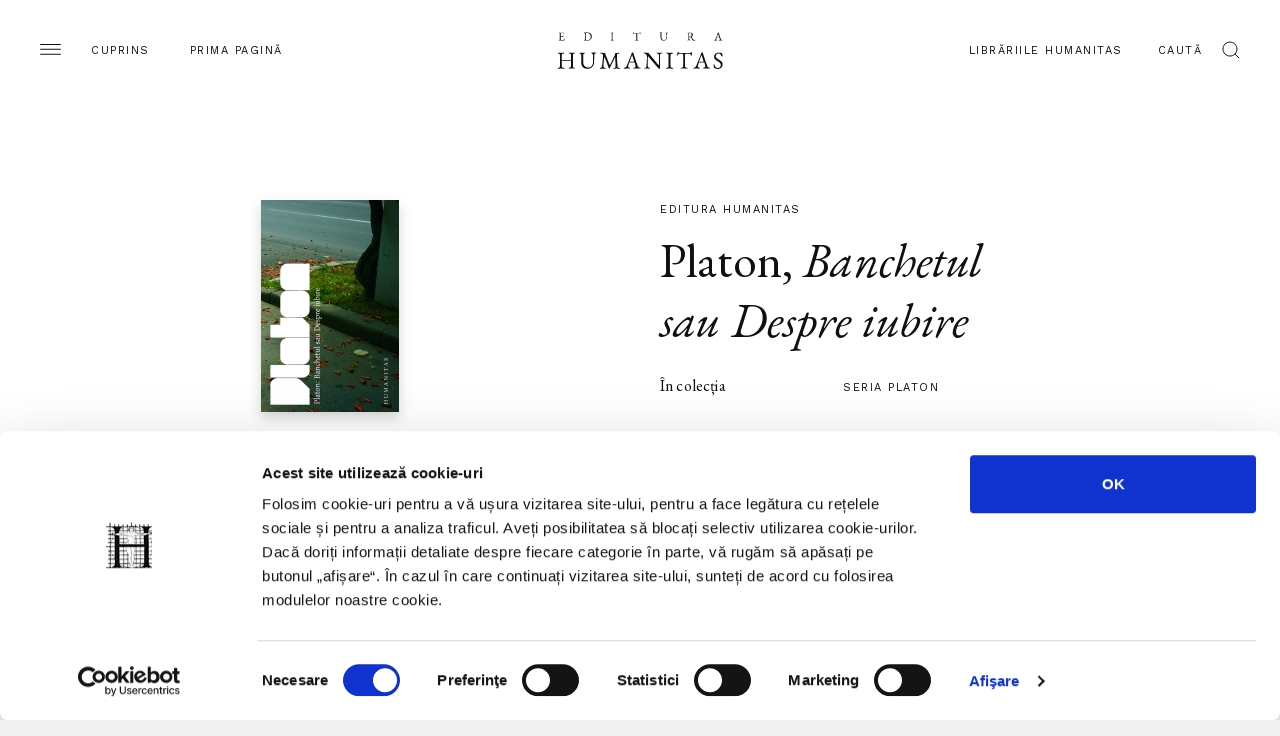

--- FILE ---
content_type: text/html; charset=UTF-8
request_url: https://humanitas.ro/humanitas/carte/banchetul-sau-despre-iubire
body_size: 8479
content:
<!DOCTYPE html>
<html lang="ro">
<head>
    <meta charset="UTF-8">
    <title>Banchetul sau Despre iubire</title>
    <meta http-equiv="X-UA-Compatible" content="IE=edge">
    <meta name="viewport" content="width=device-width, initial-scale=1.0, maximum-scale=3.0">
    <link href="https://fonts.googleapis.com/css?family=EB+Garamond:400,400i,500,500i&display=swap&subset=latin-ext" rel="stylesheet">
    <link href="https://fonts.googleapis.com/css?family=Work+Sans:200,400,600&display=swap&subset=latin-ext" rel="stylesheet">
    <link href="/assets/css/main.css?c=-62169930000" media="all" rel="stylesheet"/>
	    <meta name="keywords" content="">
    <meta name="description" content="Banchetul sau Despre iubire">
    <meta property="og:site_name" content="Humanitas">
    <meta property="og:url" content="https://humanitas.ro/humanitas/carte/banchetul-sau-despre-iubire">
    <meta property="og:title" content="Banchetul sau Despre iubire">
    <meta property="og:description" content="Banchetul sau Despre iubire">
    <meta property="og:image" content="https://humanitas.ro/assets/images/products/973-50-1397-5.jpg">
    <meta property="og:image:width" content=""/>
    <meta property="og:image:height" content=""/>
    <link rel="apple-touch-icon" sizes="180x180" href="/apple-touch-icon.png">
    <link rel="icon" type="image/png" sizes="32x32" href="/favicon-32x32.png">
    <link rel="icon" type="image/png" sizes="16x16" href="/favicon-16x16.png">
    <link rel="manifest" href="/site.webmanifest">
    <link rel="mask-icon" href="/safari-pinned-tab.svg" color="#5bbad5">
    <meta name="msapplication-TileColor" content="#da532c">
    <meta name="theme-color" content="#ffffff">
    <script id="Cookiebot" src="https://consent.cookiebot.com/uc.js" data-cbid="a514ea21-1d42-454e-8c34-ff8719051517" type="text/javascript" async></script>
</head>
<body>
<div class="container-site">
    <div class="container-fluid">
        <div class="wrapper-head">
            <div class="menu">
                <img src="/assets/img/hamb.svg" alt="">
                <span class="d-none d-lg-inline-block">Cuprins</span>
            </div>
            <a class="home-link" href="/">Prima pagină</a>
            <a class="logo" href="/humanitas">
                <img src="/assets/img/logo-humanitas.svg" class="logo-humanitas black-logo" alt="Logo">
            </a>
            <div class="search-btn ml-auto">
                <a href="/librarii-humanitas" class="d-none d-lg-inline-block">Librăriile Humanitas</a>
                <div class="wrapper-search">
                    <span class="d-none d-lg-inline-block">Caută</span>
                    <img src="/assets/img/search-scope.svg" alt="Search">
                </div>
            </div>
        </div>
        <div class="menu-pannel">
            <div class="head-pannel">
                <span class="close-menu">
                     <img src="/assets/img/close-menu.svg" alt="Close">
                    <span class="d-none d-lg-inline-block">închide</span>
                </span>
                <img src="/assets/img/white-logo.svg" class="logo d-lg-none" alt="Logo">
            </div>
            
<ul class="primary">
	<li class="first"><a href="https://humanitas.ro/">Prima pagină</a></li>
	<li><a href="https://humanitas.ro/humanitas">Editura Humanitas</a></li>
	<li><a href="https://humanitas.ro/humanitas-fiction">Editura Humanitas Fiction</a></li>
	<li><a href="https://humanitas.ro/humanitas-multimedia">Humanitas Multimedia</a></li>
	<li class="last"><a href="https://humanitasjunior.ro/" target="_blank">Humanitas Junior</a></li>
</ul>
            
<ul class="secondary">
	<li class="first"><a href="https://humanitas.ro/librarii-humanitas" target="_blank">Librăriile Humanitas</a></li>
	<li><a href="https://soundcloud.com/humanitas-152313555" target="_blank">Podcast</a></li>
	<li><a href="https://humanitas.ro/humanitas/colectii/biblioteca-virtuala">Biblioteca virtuală</a></li>
	<li><a href="https://humanitas.ro/humanitas/colectii/ebook">Ebook-uri</a></li>
	<li><a href="https://humanitas.ro/despre-humanitas">Despre Humanitas</a></li>
	<li><a href="https://humanitas.ro/downloads">Cataloage și download</a></li>
	<li class="last"><a href="https://humanitas.ro/contact">Contact</a></li>
</ul>
        </div>
        <div class="search-form">
            <div class="close ac">
                <span>Închide</span>
                <img src="/assets/img/close-black.svg" alt="Close">
            </div>
            <form action="/cauta" id="search-form" method="get">
                <input type="text" name="s" id="search" placeholder="Introdu cuvintele-cheie">
                <label for="search" class="ac">Apasă tasta enter</label>
            </form>
        </div>
    </div>
    <section class="product">
        <div class="container-fluid">
            <div class="row">
                <div class="col-lg-6 prod_image">
                    <div class="w-100"><a href="/assets/images/products/973-50-1397-5.jpg" class="img-lightbox-link"><img src="/assets/images/products/973-50-1397-5.jpg" class="img-fluid" alt="Banchetul sau Despre iubire"></a></div>
                                    </div>
                <div class="col-lg-6 col-xl-4 prod_content">
                    <p class="ac">Editura Humanitas</p>
                    <h1><a href="/autori/platon">Platon</a>, <em>Banchetul sau Despre iubire</em></h1>
                                        <div class="extra">
                        <p>
                            <span>În colecția</span>
                            <span class="ac"><a href="/humanitas/colectii/seria-platon">Seria Platon</a></span>
                        </p>
                    </div>
                    <div class="actions">
                        <a href="https://www.facebook.com/sharer.php?u=https%3A%2F%2Fhumanitas.ro%2Fhumanitas%2Fcarte%2Fbanchetul-sau-despre-iubire&amp;t=Banchetul%20sau%20Despre%20iubire&amp;d=" class="btn ac popup"><span>Distribuie</span></a>
                                            </div>
                    <div class="prod_description">
                        <div class="prod_desc_text"><p>Cititorul are aici, in romaneste, o scriere straveche si, prin veacuri, ilustra: Banchetul lui Platon. Tot ce s-a spus despre iubire de la <i>Banchet </i> mai apoi in el isi afla obarsia si intemeierea, cu singura exceptie a iubirii intru Crist. Pe de alta parte, dialogul este una dintre cele mai mari impliniri ale prozei lui Platon, ale scrisului in Grecia veche si ale artei literare in genere. In sfarsit, scrierea, in ciuda aparentei ei transparente, este in multe privinte dificila, atat ca idei cat si ca fond istoric al acestor idei: atat intregul gandirii lui Platon, cu tot ce a precedat-o, cat si determinarile specifice ale lumii grecesti clasice. (Petru Cretia)</p>
<p>Traducere, studiu introductiv si note de Petru Cretia</p></div>
                    </div>
                    <div class="acordion">
                        <div class="row-ac">
                            <div class="title">Despre Platon</div>
                            <div class="content">
                              <p>Născut la Atena în 427 î.Cr, într-o familie de vază, PLATON părea menit să se implice în politică. De altfel, unchii săi, Critias și Charmides, îl invitaseră să li se alăture la guvernarea lor tiranică, care urmase capitulării Atenei înaintea Spartei, în 404. Întâlnirea cu Socrate, al cărui discipol devenise deja de câţiva ani, i-a schimbat însă complet destinul. Dar în 399 Socrate e condamnat la moarte de democraţia recent restaurată pentru delict de opinie: ar fi introdus în cetate zei noi și ar fi corupt tineretul. Platon se expatriază pentru mai mulţi ani: călătorește la Megara, apoi la Cyrene, în Egipt și, în fine, la Siracuza, în Sicilia. Aici intră în conflict cu tiranul Dionysios cel Bătrân și e expulzat forţat. Revine la Atena și, în jurul lui 370, înfiinţează Academia, prima școala superioară de filozofie și știinţe. Răsunetul acesteia va fi imens. Platon nu renunţă însă la proiectul de a întemeia în Sicilia domnia filozofilor, despre care scrie în dialogul <i>Republica</i>. De aceea mai călătorește de două ori acolo, la invitaţia lui Dionysios II, fiul și moștenitorul lui Dionysios cel Bătrân, mort între timp. Nu reușește să-l convertească la filozofie pe Dionysios II și, din nou, își riscă viaţa. Filozoful continuă să-și scrie opera și să predea la Academie până la moarte, în 347. De la Platon ne-a rămas o operă impresionantă, cuprinzând 32 de scrieri considerate autentice. Majoritatea dintre ele sunt dialoguri, și majoritatea dialogurilor l-au drept personaj principal pe Socrate, care dezbate cu feluriţi interlocutori teme filozofice dintre cele mai diverse: etică, politică, religie, metafizică, psihologie, logică, iubire, fizică. Din punct de vedere filozofic, opera lui Platon a format temelia filozofiei europene, fie că ea a fost urmată, comentată și dezvoltată, fie că a fost combătută. Pe de altă parte, nu puţini au recunoscut valoarea literară deosebită a dialogurilor – cu răstur nări neașteptate de situaţie, personaje admirabil caracterizate, ironie subtilă, uneori elan mistic. Iar raţionamentul riguros se intersectează adesea cu imagini poetice, alegorii și mituri, care, toate laolaltă, jalonează reperele condi ţiei umane așa cum n-a făcut-o nimeni altcineva vreodată.</p>                            </div>
                        </div>
                        <div class="row-ac">
                            <div class="title">Alte Detalii</div>
                            <div class="content">
                              <ul>
<li><b>Categorie</b>: carte</li><li><b>Titlu</b>: Banchetul sau Despre iubire</li><li><b>An apariție</b>: 2006</li><li><b>Ediție</b>: editia a II-a</li><li><b>Pagini</b>: 188</li><li><b>Format</b>: 13x20 cm</li><li><b>ISBN</b>: 973-50-1397-5</li><li><b>ISBN-10</b>: 973-50-1397-5</li><li><b>Colecție</b>: <a href="/humanitas/colectii/seria-platon">Seria Platon</a></li><li><b>Autor</b>: Platon</li>    </ul>



                            </div>
                        </div>
                    </div>
                </div>
            </div>
        </div>
    </section>
 
    <section class="sec_w_t">
        <h2>Noi apariții</h2>
        <div class="sec_body container-fluid btop">
            <div class="row">
                <div class="col-md-6 col-lg-3">
                    <div class="book_box">
                        <div class="book-image">
                            <a href="/humanitas/carte/nu-marul-nu-i-a-cazut-in-cap-lui-newton"><img class="img-fluid" src="/assets/images/products/Nu-marul-nu-i-a-cazut-in-cap-lui-Newton.jpg" alt="Nu, mărul nu i-a căzut în cap lui Newton"></a>
                        </div>
                        <div class="book-description">
                            <a href="/humanitas/carte/nu-marul-nu-i-a-cazut-in-cap-lui-newton"><h3>Antoine Houlou-Garcia, <em>Nu, mărul nu i-a căzut în cap lui Newton</em></h3></a>
                            <p class="ac"><span class="d-none"><a href="https://www.libhumanitas.ro/nu-marul-nu-i-a-cazut-in-cap-lui-newton-antoine-houlou-garcia-hu003730-1.html" target="_blank">Cumpără</a></span><span>Preț 49.00 RON</span></p>                        </div>
                    </div>
                </div>
                <div class="col-md-6 col-lg-3">
                    <div class="book_box">
                        <div class="book-image">
                            <a href="/humanitas/carte/il-quotidiano-innamoramento-indragostirea-de-fiecare-zi"><img class="img-fluid" src="/assets/images/products/Indragostirea-de-fiecare-zi.jpg" alt="Il quotidiano innamoramento / Îndrăgostirea de fiecare zi"></a>
                        </div>
                        <div class="book-description">
                            <a href="/humanitas/carte/il-quotidiano-innamoramento-indragostirea-de-fiecare-zi"><h3>Mariangela Gualtieri, <em>Il quotidiano innamoramento / Îndrăgostirea de fiecare zi</em></h3></a>
                            <p class="ac"><span class="d-none"><a href="https://www.libhumanitas.ro/indragostirea-de-fiecare-zi-mariangela-gualtieri-hu003728-1.html" target="_blank">Cumpără</a></span><span>Preț 95.00 RON</span></p>                        </div>
                    </div>
                </div>
                <div class="col-md-6 col-lg-3">
                    <div class="book_box">
                        <div class="book-image">
                            <a href="/humanitas/carte/mers-de-voie"><img class="img-fluid" src="/assets/images/products/Mers-de-voie.jpg" alt="Mers de voie"></a>
                        </div>
                        <div class="book-description">
                            <a href="/humanitas/carte/mers-de-voie"><h3>Dan C. Mihăilescu, <em>Mers de voie</em></h3></a>
                            <p class="ac"><span class="d-none"><a href="https://www.libhumanitas.ro/mers-de-voie-dan-c-mihailescu-hu003709-1.html" target="_blank">Cumpără</a></span><span>Preț 32.00 RON</span></p>                        </div>
                    </div>
                </div>
                <div class="col-md-6 col-lg-3">
                    <div class="book_box">
                        <div class="book-image">
                            <a href="/humanitas/carte/povestiri-din-tara-jaguarului-rosu"><img class="img-fluid" src="/assets/images/products/Povestiri-din-tara-jaguarului-rosu.jpg" alt="Povestiri din ţara jaguarului roşu"></a>
                        </div>
                        <div class="book-description">
                            <a href="/humanitas/carte/povestiri-din-tara-jaguarului-rosu"><h3>Gabriel Șerban, <em>Povestiri din ţara jaguarului roşu</em></h3></a>
                            <p class="ac"><span class="d-none"><a href="https://www.libhumanitas.ro/povestiri-din-tara-jaguarului-rosu-gabriel-serban-hu003723-1.html" target="_blank">Cumpără</a></span><span>Preț 59.90 RON</span></p>                        </div>
                    </div>
                </div>
                <div class="col-md-6 col-lg-3">
                    <div class="book_box">
                        <div class="book-image">
                            <a href="/humanitas/carte/fete-bune-fete-cuminti"><img class="img-fluid" src="/assets/images/products/Fete-bune-Fete-cuminti.jpg" alt="Fete bune. Fete cuminţi"></a>
                        </div>
                        <div class="book-description">
                            <a href="/humanitas/carte/fete-bune-fete-cuminti"><h3>Ramona Boldizsar, <em>Fete bune. Fete cuminţi</em></h3></a>
                            <p class="ac"><span class="d-none"><a href="https://www.libhumanitas.ro/fete-bune-fete-cuminti-ramona-boldiszar-hu003717-1.html" target="_blank">Cumpără</a></span><span>Preț 42.00 RON</span></p>                        </div>
                    </div>
                </div>
                <div class="col-md-6 col-lg-3">
                    <div class="book_box">
                        <div class="book-image">
                            <a href="/humanitas/carte/de-ce-privim-in-directia-gresita"><img class="img-fluid" src="/assets/images/products/De-ce-privim-in-directia-gresita.jpg" alt="De ce privim în direcţia greşită"></a>
                        </div>
                        <div class="book-description">
                            <a href="/humanitas/carte/de-ce-privim-in-directia-gresita"><h3>Valentin Constantin, <em>De ce privim în direcţia greşită</em></h3></a>
                            <p class="ac"><span class="d-none"><a href="https://www.libhumanitas.ro/de-ce-privim-in-directia-gresita-valentin-constantin-hu003721-1.html" target="_blank">Cumpără</a></span><span>Preț 75.00 RON</span></p>                        </div>
                    </div>
                </div>
                <div class="col-md-6 col-lg-3">
                    <div class="book_box">
                        <div class="book-image">
                            <a href="/humanitas/carte/un-cameleon-si-virtutile-oportunismului"><img class="img-fluid" src="/assets/images/products/Mihai-Ralea.jpg" alt="Un cameleon şi „virtuţile“ oportunismului"></a>
                        </div>
                        <div class="book-description">
                            <a href="/humanitas/carte/un-cameleon-si-virtutile-oportunismului"><h3>Cristian Vasile, <em>Un cameleon şi „virtuţile“ oportunismului</em></h3></a>
                            <p class="ac"><span class="d-none"><a href="https://www.libhumanitas.ro/un-cameleon-si-virtutile-oportunismului-mihai-ralea-o-biografie-politica-cristian-vasile-hu003720-1.html" target="_blank">Cumpără</a></span><span>Preț 95.00 RON</span></p>                        </div>
                    </div>
                </div>
                <div class="col-md-6 col-lg-3">
                    <div class="book_box">
                        <div class="book-image">
                            <a href="/humanitas/carte/poate-poezia-salva-lumea"><img class="img-fluid" src="/assets/images/products/Poate-poezia-salva-lumea.jpg" alt="Poate poezia salva lumea?"></a>
                        </div>
                        <div class="book-description">
                            <a href="/humanitas/carte/poate-poezia-salva-lumea"><h3>Ana Blandiana, <em>Poate poezia salva lumea?</em></h3></a>
                            <p class="ac"><span class="d-none"><a href="https://www.libhumanitas.ro/poate-poezia-salva-lumea-ana-blandiana-hu003727-1.html" target="_blank">Cumpără</a></span><span>Preț 57.00 RON</span></p>                        </div>
                    </div>
                </div>
                <div class="col-md-6 col-lg-3">
                    <div class="book_box">
                        <div class="book-image">
                            <a href="/humanitas/carte/romeo-belea-arhitect-in-vremuri-tulburi"><img class="img-fluid" src="/assets/images/products/Romeo-Belea-Arhitect-in-vremuri-tulburi1.jpg" alt="Romeo Belea. Arhitect în vremuri tulburi"></a>
                        </div>
                        <div class="book-description">
                            <a href="/humanitas/carte/romeo-belea-arhitect-in-vremuri-tulburi"><h3>Gabriela Tabacu (ed.), <em>Romeo Belea. Arhitect în vremuri tulburi</em></h3></a>
                            <p class="ac"><span class="d-none"><a href="https://www.libhumanitas.ro/romeo-belea-arhitect-in-vremuri-tulburi-gabriela-tabacu-hu003726-1.html" target="_blank">Cumpără</a></span><span>Preț 67.00 RON</span></p>                        </div>
                    </div>
                </div>
                <div class="col-md-6 col-lg-3">
                    <div class="book_box">
                        <div class="book-image">
                            <a href="/humanitas/carte/alfabetul-domnilor"><img class="img-fluid" src="/assets/images/products/Alfabetul-domnilor.jpg" alt="Alfabetul domnilor"></a>
                        </div>
                        <div class="book-description">
                            <a href="/humanitas/carte/alfabetul-domnilor"><h3>Ioana Pârvulescu, <em>Alfabetul domnilor</em></h3></a>
                            <p class="ac"><span class="d-none"><a href="https://www.libhumanitas.ro/alfabetul-domnilor-ioana-parvulescu-hu003710-1.html" target="_blank">Cumpără</a></span><span>Preț 65.00 RON</span></p>                        </div>
                    </div>
                </div>
                <div class="col-md-6 col-lg-3">
                    <div class="book_box">
                        <div class="book-image">
                            <a href="/humanitas/carte/ce-e-cu-evanghelia-dupa-toma-i"><img class="img-fluid" src="/assets/images/products/Ce-e-cu-Evanghelia-dupa-Toma-vol1.jpg" alt="Ce e cu Evanghelia după Toma?"></a>
                        </div>
                        <div class="book-description">
                            <a href="/humanitas/carte/ce-e-cu-evanghelia-dupa-toma-i"><h3>André Scrima, <em>Ce e cu Evanghelia după Toma?</em></h3></a>
                            <p class="ac"><span class="d-none"><a href="https://www.libhumanitas.ro/ce-e-cu-evanghelia-dupa-toma-vol-i-andre-scrima-hu003722-1.html" target="_blank">Cumpără</a></span><span>Preț 65.00 RON</span></p>                        </div>
                    </div>
                </div>
                <div class="col-md-6 col-lg-3">
                    <div class="book_box">
                        <div class="book-image">
                            <a href="/humanitas/carte/francmasonii"><img class="img-fluid" src="/assets/images/products/Francmasonii.jpg" alt="Francmasonii"></a>
                        </div>
                        <div class="book-description">
                            <a href="/humanitas/carte/francmasonii"><h3>John Dickie, <em>Francmasonii</em></h3></a>
                            <p class="ac"><span class="d-none"><a href="https://www.libhumanitas.ro/francmasonii-arhitectii-lumii-moderne-john-dickie-hu003724-1.html" target="_blank">Cumpără</a></span><span>Preț 89.00 RON</span></p>                        </div>
                    </div>
                </div>
                <div class="col-md-6 col-lg-3">
                    <div class="book_box">
                        <div class="book-image">
                            <a href="/humanitas/carte/la-apa-mortilor"><img class="img-fluid" src="/assets/images/products/La-apa-mortilor.jpg" alt="La apa morților"></a>
                        </div>
                        <div class="book-description">
                            <a href="/humanitas/carte/la-apa-mortilor"><h3>Dan Alexe, <em>La apa morților</em></h3></a>
                            <p class="ac"><span class="d-none"><a href="https://www.libhumanitas.ro/la-apa-mortilor-dan-alexe-hu003712-1.html" target="_blank">Cumpără</a></span><span>Preț 59.00 RON</span></p>                        </div>
                    </div>
                </div>
                <div class="col-md-6 col-lg-3">
                    <div class="book_box">
                        <div class="book-image">
                            <a href="/humanitas/carte/edda"><img class="img-fluid" src="/assets/images/products/Edda.jpg" alt="Edda"></a>
                        </div>
                        <div class="book-description">
                            <a href="/humanitas/carte/edda"><h3>Snorri Sturluson, <em>Edda</em></h3></a>
                            <p class="ac"><span class="d-none"><a href="https://www.libhumanitas.ro/edda-snorri-sturluson-hu003706-1c.html" target="_blank">Cumpără</a></span><span>Preț 69.90 RON</span></p>                        </div>
                    </div>
                </div>
                <div class="col-md-6 col-lg-3">
                    <div class="book_box">
                        <div class="book-image">
                            <a href="/humanitas/carte/conditia-umana"><img class="img-fluid" src="/assets/images/products/Conditia-umana.jpg" alt="Condiția umană"></a>
                        </div>
                        <div class="book-description">
                            <a href="/humanitas/carte/conditia-umana"><h3>Hannah Arendt, <em>Condiția umană</em></h3></a>
                            <p class="ac"><span class="d-none"><a href="https://www.libhumanitas.ro/conditia-umana-hannah-arendt-hu003707-1.html" target="_blank">Cumpără</a></span><span>Preț 85.00 RON</span></p>                        </div>
                    </div>
                </div>
                <div class="col-md-6 col-lg-3">
                    <div class="book_box">
                        <div class="book-image">
                            <a href="/humanitas/carte/istoria-orbilor"><img class="img-fluid" src="/assets/images/products/Istoria-orbilor.jpg" alt="Istoria orbilor"></a>
                        </div>
                        <div class="book-description">
                            <a href="/humanitas/carte/istoria-orbilor"><h3>Alina Pavelescu, Șerban-Liviu Pavelescu, <em>Istoria orbilor</em></h3></a>
                            <p class="ac"><span class="d-none"><a href="https://www.libhumanitas.ro/istoria-orbilor-alina-pavelescu-serban-pavelescu-hu003716-1.html" target="_blank">Cumpără</a></span><span>Preț 129.00 RON</span></p>                        </div>
                    </div>
                </div>
            </div>
            <div class="row cta-row">
                                <a href="/humanitas/noi_aparitii" class="btn ac">Vezi toate</a>
                            </div>
        </div>
    </section>    <section class="author_spotlight half ">
        <div class="auth_image col-lg-6 offset-lg-6" style="background-image: url('/assets/images/authors/spotlight/spot-boia3.jpg')"></div>
        <div class="auth_content col-lg-6" style="background-color: #121818;">
            <p class="ac">Author Spotlight</p>
            <h2>Lucian Boia</h2>
            <a href="/autori/lucian-boia" class="ac bb">pagina autorului</a>
            <p>LUCIAN BOIA, născut în Bucureşti la 1 februarie 1944, este profesor la Facultatea de Istorie a Universităţii din Bucureşti. Opera sa, întinsă şi variată, cuprinde numeroase titluri apărute în România şi în Franţa, precum şi traduceri în engleză, germană şi în alte limbi.&nbsp;Preocupat îndeosebi de istoria ideilor şi a imaginarului, s-a remarcat atât prin lucrări teoretice privitoare la istorie...</p>        </div>
    </section>


    <section class="sec_w_t">
        <h2>Evenimente</h2>
        <div class="sec_body container-fluid btop pb-0">
            <div class="row">
                <div class="col-lg-5 big_events">
                    <div class="box_event">
                        <p class="ac"> 2 februarie 2026, Editura Humanitas</p>
                        <a href="/humanitas/evenimente/cafeneaua-de-stiinta-dr-beatrice-mahler-in-dialog-cu-corina-negrea"><h3>„Cafeneaua de știință“ – dr. Beatrice Mahler în dialog cu Corina Negrea</h3></a>
                    </div>
                    <div class="box_event">
                        <p class="ac">29 ianuarie 2026, Editura Humanitas</p>
                        <a href="/humanitas/evenimente/emistoria-orbilorem-povestea-unei-umanitati-fragile-imperfecte-prinse-in-vartejul-unei-crize-sistemice"><h3><em>Istoria orbilor</em> – povestea unei umanități fragile, imperfecte, prinse în vârtejul unei crize sistemice</h3></a>
                    </div>
                    <div class="box_event">
                        <p class="ac">27 ianuarie 2026, Editura Humanitas</p>
                        <a href="/humanitas/evenimente/muzica-adevarata-noastra-superputere-cu-berti-barbera-radu-paraschivescu-si-marius-constantinescu"><h3>Muzica, adevărata noastră superputere. Cu Berti Barbera, Radu Paraschivescu și Marius Constantinescu</h3></a>
                    </div>
                    <a href="/humanitas/evenimente/" class="ac bb all-events">Calendar</a>
                </div>
                <div class="col-lg-3 small_events">
                    <div class="box_event">
                        <p class="ac"> 6 martie 2020, <br>Librăria Humanitas Cișmigiu</p>
                        <a href="/humanitas/evenimente/lansare-maria-bucur-mihaela-miroiu-inasterea-cetateniei-democraticei-libraria-humanitas-de-la-cismigiu"><h3>Lansare – Maria Bucur, Mihaela Miroiu, <i>Nașterea cetățeniei democratice</i> – Librăria Humanitas de la Cișmigiu</h3></a>
                    </div>
                    <div class="box_event">
                        <p class="ac">27 februarie 2020, <br>Librăria Humanitas Cișmigiu</p>
                        <a href="/humanitas/evenimente/lansare-eugeniu-bucheru-iistorii-nescrise-infamii-neprescrisei-libraria-humanitas-de-la-cismigiu"><h3>Lansare – Eugeniu Bucheru, <i>Istorii nescrise, infamii neprescrise</i> – Librăria Humanitas de la Cișmigiu</h3></a>
                    </div>
                    <div class="box_event">
                        <p class="ac">27 februarie 2020, <br>Librăria Humanitas Cișmigiu</p>
                        <a href="/humanitas/evenimente/lansare-luminița-marcu-la-noi-dacii-se-luptă-și-astăzi-cu-romanii-miercuri-4-martie-ora-19-librăria-humanitas-de-la-cișmigiu"><h3>Lansare – Luminița Marcu, <i>La noi dacii se luptă și astăzi cu romanii</i> – miercuri, 4 martie, ora 19, Librăria Humanitas de la Cișmigiu</h3></a>
                    </div>
                    <a href="/grupul-humanitas/evenimente/cismigiu" class="ac bb all-events">Calendar Librăria Cișmigiu</a>
                </div>
                <div class="col-lg-3 newsletter">
                    <div class="dstickyb">
<h3>Newsletter</h3>
<p>Fii la curent cu toate evenimentele și noutățile Grupului Humanitas. Abonează-te acum.</p>
<a href="/newsletter" class="ac bb mt-5 pt-5 mb-4" id="nl_form">Abonează-te la newsletter</a>

                    </div>
                </div>
            </div>
        </div>
    </section>
<section class="flash_n">
    <h4>Editura Humanitas pe Social Media</h4>
    <ul class="social">
        <li><a href="https://www.facebook.com/editura.humanitas" target="_blank"><span class="ico"><img src="/assets/img/facebook.svg" alt="facebook"></span><span>Editura Humanitas pe Facebook</span></a></li>
        <li><a href="https://www.instagram.com/ed_humanitas/" target="_blank"><span class="ico"><img src="/assets/img/instagram.svg" alt="instagram"></span><span>Editura Humanitas pe Instagram</span></a></li>
        <li><a href="https://twitter.com/ed_humanitas?lang=en" target="_blank"><span class="ico"><img src="/assets/img/twitter.svg" alt="twitter"></span><span>Editura Humanitas pe Twitter</span></a></li>
    </ul>
    <a href="/grupul-humanitas/contact" class="ac bb d-lg-none">contact</a>
</section>

    <footer>
        <div class="container-fluid">
            <div class="row first-row">
                <div class="col-md-4 col-xl-2">
                    <h5 class="ac">Humanitas</h5>
                    
<ul>
	<li class="first"><a href="https://humanitas.ro/humanitas/">Pagina editurii</a></li>
	<li><a href="https://humanitas.ro/humanitas/noi_aparitii">Noi apariții</a></li>
	<li><a href="https://humanitas.ro/humanitas/in_pregatire">&Icirc;n pregătire</a></li>
	<li><a href="https://humanitas.ro/humanitas/evenimente">Evenimente</a></li>
	<li><a href="https://humanitas.ro/humanitas/colectii">Colecții / Serii</a></li>
	<li class="last"><a href="https://humanitas.ro/humanitas/autori">Autori</a></li>
</ul>
                </div>
                <div class="col-md-4 col-xl-2">
                    <h5 class="ac">Humanitas fiction</h5>
                    
<ul>
	<li class="first"><a href="https://humanitas.ro/humanitas-fiction/">Pagina editurii</a></li>
	<li><a href="https://humanitas.ro/humanitas-fiction/noi_aparitii">Noi apariții</a></li>
	<li><a href="https://humanitas.ro/humanitas-fiction/in_pregatire">&Icirc;n pregătire</a></li>
	<li><a href="https://humanitas.ro/humanitas-fiction/evenimente">Evenimente</a></li>
	<li><a href="https://humanitas.ro/humanitas-fiction/colectii">Colecții / Serii</a></li>
	<li class="last"><a href="https://humanitas.ro/humanitas-fiction/autori">Autori</a></li>
</ul>
                </div>
                <div class="col-md-4 col-xl-2">
                    <h5 class="ac">Humanitas Multimedia</h5>
                    
<ul>
	<li class="first"><a href="https://humanitas.ro/humanitas-multimedia/">Pagina editurii</a></li>
	<li><a href="https://humanitas.ro/humanitas-multimedia/noi_aparitii">Noi apariții</a></li>
	<li><a href="https://humanitas.ro/humanitas-multimedia/in_pregatire">&Icirc;n pregătire</a></li>
	<li><a href="https://humanitas.ro/humanitas-multimedia/evenimente">Evenimente</a></li>
	<li><a href="https://humanitas.ro/humanitas-multimedia/colectii">Colecții / Serii</a></li>
	<li><a href="https://humanitas.ro/humanitas-multimedia/autori">Autori</a></li>
	<li class="last"><a href="https://humanitas.ro/humanitas-multimedia/voci">Voci</a></li>
</ul>
                </div>
                <div class="col-md-4 col-xl-2">
                    <h5 class="ac">Grupul Humanitas</h5>
                    
<ul>
	<li class="first"><a href="https://humanitas.ro/librarii-humanitas" target="_blank">Librăriile Humanitas</a></li>
	<li><a href="https://soundcloud.com/humanitas-152313555" target="_blank">Podcast</a></li>
	<li><a href="https://humanitas.ro/humanitas/colectii/biblioteca-virtuala">Biblioteca virtuală</a></li>
	<li><a href="https://humanitas.ro/humanitas/colectii/ebook">Ebook-uri</a></li>
	<li><a href="https://humanitas.ro/despre-humanitas">Despre Humanitas</a></li>
	<li><a href="https://humanitas.ro/downloads">Cataloage și download</a></li>
	<li class="last"><a href="https://humanitas.ro/contact">Contact</a></li>
</ul>
                </div>
                <div class="col-md-4 col-xl-2">
                    <h5 class="ac">Social Media</h5>
                    
<ul>
	<li class="first"><a href="https://www.facebook.com/editura.humanitas" target="_blank">Facebook Editura Humanitas</a></li>
	<li><a href="https://www.instagram.com/ed_humanitas/" target="_blank">Instagram Editura Humanitas</a></li>
	<li><a href="https://www.tiktok.com/@ed_humanitas" target="_blank">Tik Tok Editura Humanitas</a></li>
	<li><a href="https://www.facebook.com/humanitas.fiction" target="_blank">Facebook Humanitas Fiction</a></li>
	<li><a href="https://www.instagram.com/humanitas_fiction/" target="_blank">Instagram Humanitas Fiction</a></li>
	<li><a href="https://www.tiktok.com/@humanitas.fiction" target="_blank">Tik Tok Humanitas Fiction</a></li>
	<li><a href="https://www.facebook.com/librariilehumanitas/" target="_blank">Facebook Librăriile Humanitas</a></li>
	<li><a href="https://www.facebook.com/LibrariaHumanitasDeLaCismigiu" target="_blank">Facebook Librăria Humanitas de la Cișmigiu</a></li>
	<li class="last"><a href="https://www.tiktok.com/@humanitas_junior" target="_blank">Tik Tok Humanitas Junior</a></li>
</ul>
                </div>
                <div class="col-md-4 col-xl-2">
                    <h5 class="ac">Legal</h5>
                    
<ul>
	<li class="first"><a href="https://humanitas.ro/grupul-humanitas/politica-de-confidentialitate-privind-utilizarea-datelor-personale">Utilizarea datelor personale</a></li>
	<li><a href="https://humanitas.ro/grupul-humanitas/politica-privind-fisierele-cookies">Utilizarea cookie-urilor</a></li>
	<li><a href="https://humanitas.ro/grupul-humanitas/termeni-si-conditii">Termeni și condiții</a></li>
	<li><a href="https://humanitas.ro/assets/pdf/regulament-carduri-fidelitate.pdf">Regulamente</a></li>
	<li class="last"><a href="https://anpc.ro/" target="_blank">ANPC</a></li>
</ul>
                </div>
            </div>
            <div class="row second-row">
                <p>© 2008-2026, Grupul Humanitas. Toate drepturile rezervate.</p>
                <img class="logo" src="/assets/img/logo-grupul-humanitas.svg" alt="">
                <p>Design si dezvoltare — <a href="https://www.anagrama.ro/" target="_blank">Anagrama</a></p>
            </div>
        </div>
        <script id="CookieDeclaration" src="https://consent.cookiebot.com/a514ea21-1d42-454e-8c34-ff8719051517/cd.js" type="text/javascript" async></script>
    </footer>
</div>
<script
        src="https://code.jquery.com/jquery-3.4.1.min.js"
        integrity="sha256-CSXorXvZcTkaix6Yvo6HppcZGetbYMGWSFlBw8HfCJo="
        crossorigin="anonymous"></script>
<script src="/assets/js/vendor/slick.min.js?c=-62169930000" type="text/javascript" charset="utf-8"></script>
	<script src="/assets/js/infinite-scroll.pkgd.min.js?c=-62169930000" type="text/javascript" charset="utf-8"></script>
	<script src="/assets/js/stickybits.min.js?c=-62169930000" type="text/javascript" charset="utf-8"></script>
	<script src="/assets/js/readmore.js?c=-62169930000" type="text/javascript" charset="utf-8"></script>
	<script src="/assets/js/img-lightbox.min.js?c=-62169930000" type="text/javascript" charset="utf-8"></script>
	<script src="/assets/js/main.js?c=-62169930000" type="text/javascript" charset="utf-8"></script>
	<script src="/assets/js/big_slider_section.js?c=-62169930000" type="text/javascript" charset="utf-8"></script>
	<script src="/assets/js/slider-prep.js?c=-62169930000" type="text/javascript" charset="utf-8"></script>
	
			<script>
			if (typeof(jQuery) != 'undefined'){
				jQuery(function(){
					jQuery('.popup').on('click', function(e){
						var url = $(this).attr('href');
						window.open(url,'popUpWindow','width=640,height=500,left=10,top=10,resizable=yes,scrollbars=yes,toolbar=yes,menubar=no,location=no,directories=no,status=yes');
						return false;
					})
				})
			}
			</script><!-- Global site tag (gtag.js) - Google Analytics -->
<script async src="https://www.googletagmanager.com/gtag/js?id=UA-44467676-1"></script>
<script>
    window.dataLayer = window.dataLayer || [];
    function gtag(){dataLayer.push(arguments);}
    gtag('js', new Date());

    gtag('config', 'UA-44467676-1');
</script>
<!-- Facebook Pixel Code -->
<script>
  !function(f,b,e,v,n,t,s)
  {if(f.fbq)return;n=f.fbq=function(){n.callMethod?
  n.callMethod.apply(n,arguments):n.queue.push(arguments)};
  if(!f._fbq)f._fbq=n;n.push=n;n.loaded=!0;n.version='2.0';
  n.queue=[];t=b.createElement(e);t.async=!0;
  t.src=v;s=b.getElementsByTagName(e)[0];
  s.parentNode.insertBefore(t,s)}(window, document,'script',
  'https://connect.facebook.net/en_US/fbevents.js');
  fbq('init', '430850597618577');
  fbq('track', 'PageView');
</script>
<noscript><img height="1" width="1" style="display:none"
  src="https://www.facebook.com/tr?id=430850597618577&ev=PageView&noscript=1"
/></noscript>
<!-- End Facebook Pixel Code -->
</body>
</html>

--- FILE ---
content_type: image/svg+xml
request_url: https://humanitas.ro/assets/img/twitter.svg
body_size: 598
content:
<?xml version="1.0" encoding="utf-8"?>
<!-- Generator: Adobe Illustrator 16.0.0, SVG Export Plug-In . SVG Version: 6.00 Build 0)  -->
<!DOCTYPE svg PUBLIC "-//W3C//DTD SVG 1.1//EN" "http://www.w3.org/Graphics/SVG/1.1/DTD/svg11.dtd">
<svg version="1.1" id="Layer_1" xmlns="http://www.w3.org/2000/svg" xmlns:xlink="http://www.w3.org/1999/xlink" x="0px" y="0px"
	 width="18px" height="11px" viewBox="0 0 18 11" style="enable-background:new 0 0 18 11;" xml:space="preserve">
<style type="text/css">
<![CDATA[
	.st0{fill:#101010;}
	.st1{fill:#E7E7E7;}
	.st2{fill-rule:evenodd;clip-rule:evenodd;fill:none;}
	.st3{fill:none;stroke:#101010;stroke-linecap:round;stroke-linejoin:round;stroke-miterlimit:10;}
	.st4{fill-rule:evenodd;clip-rule:evenodd;fill:none;stroke:#101010;stroke-linejoin:round;stroke-miterlimit:10;}
	.st5{fill-rule:evenodd;clip-rule:evenodd;fill:none;stroke:#101010;stroke-miterlimit:10;}
	.st6{fill:#FFFFFF;}
	.st7{fill:none;}
]]>
</style>
<rect class="st7" width="18" height="11"/>
<path class="st3" d="M14,2.4c-0.4,0.2-0.8,0.3-1.2,0.3c0.4-0.3,0.8-0.6,0.9-1.1c-0.4,0.2-0.8,0.4-1.3,0.5c-0.4-0.4-0.9-0.6-1.5-0.6
	c-1.3,0-2.3,1.2-2,2.5C7.2,3.9,5.7,3.1,4.7,1.9C4.2,2.8,4.4,4,5.3,4.6C5,4.6,4.7,4.5,4.4,4.3c0,0.9,0.7,1.8,1.6,2
	c-0.3,0.1-0.6,0.1-0.9,0c0.3,0.8,1,1.4,1.9,1.4c-0.9,0.7-1.9,1-3,0.8c0.9,0.6,2,0.9,3.1,0.9c3.8,0,6-3.2,5.8-6
	C13.4,3.2,13.7,2.8,14,2.4z"/>
</svg>


--- FILE ---
content_type: image/svg+xml
request_url: https://humanitas.ro/assets/img/hamb.svg
body_size: 482
content:
<?xml version="1.0" encoding="utf-8"?>
<!-- Generator: Adobe Illustrator 16.0.0, SVG Export Plug-In . SVG Version: 6.00 Build 0)  -->
<!DOCTYPE svg PUBLIC "-//W3C//DTD SVG 1.1//EN" "http://www.w3.org/Graphics/SVG/1.1/DTD/svg11.dtd">
<svg version="1.1" id="Layer_1" xmlns="http://www.w3.org/2000/svg" xmlns:xlink="http://www.w3.org/1999/xlink" x="0px" y="0px"
	 width="21px" height="12px" viewBox="0 0 21 12" style="enable-background:new 0 0 21 12;" xml:space="preserve">
<style type="text/css">
<![CDATA[
	.st0{fill:#101010;}
	.st1{fill:#E7E7E7;}
	.st2{fill-rule:evenodd;clip-rule:evenodd;fill:none;}
	.st3{fill:none;stroke:#101010;stroke-linecap:round;stroke-linejoin:round;stroke-miterlimit:10;}
	.st4{fill-rule:evenodd;clip-rule:evenodd;fill:none;stroke:#101010;stroke-linejoin:round;stroke-miterlimit:10;}
	.st5{fill-rule:evenodd;clip-rule:evenodd;fill:none;stroke:#101010;stroke-miterlimit:10;}
	.st6{fill:#FFFFFF;}
	.st7{fill:none;}
]]>
</style>
<g>
	<rect class="st7" width="21" height="12"/>
	<g>
		<g>
			<path class="st0" d="M0.3,0v1h20.4V0H0.3z M0.3,5.8h20.4v-1H0.3V5.8z M0.3,10.7h20.4v-1H0.3V10.7z"/>
		</g>
	</g>
</g>
</svg>
